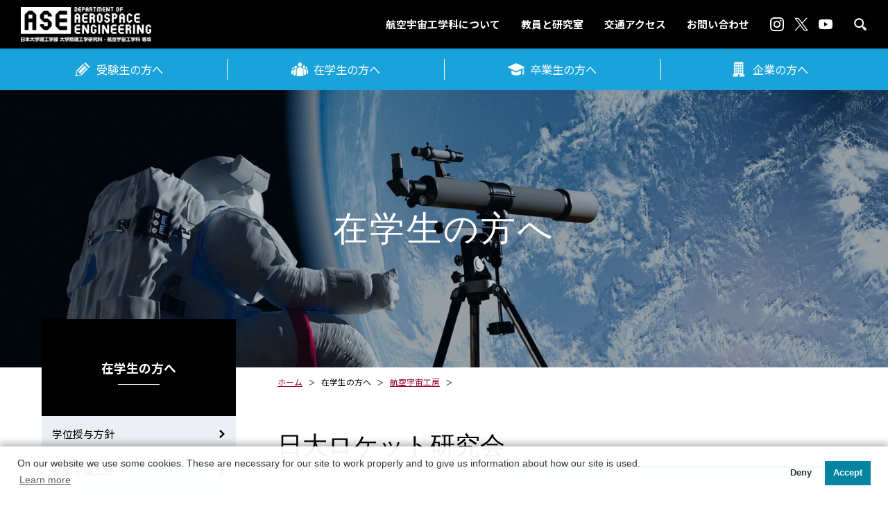

--- FILE ---
content_type: text/html
request_url: https://aero.cst.nihon-u.ac.jp/students/project/rocket.html
body_size: 23407
content:
<!DOCTYPE html>
<html lang="ja"><!-- InstanceBegin template="/Templates/template.dwt" codeOutsideHTMLIsLocked="false" -->
<head>
<!-- Global site tag (gtag.js) - Google Analytics -->
<script async src="https://www.googletagmanager.com/gtag/js?id=G-FY6NBWE4YY"></script>
<script>
  window.dataLayer = window.dataLayer || [];
  function gtag(){dataLayer.push(arguments);}
  gtag('js', new Date());

  gtag('config', 'G-FY6NBWE4YY');
</script>
<script type="text/javascript">
  var _gaq = _gaq || [];
  _gaq.push(['_setAccount', 'UA-232953239-1']);
  _gaq.push(['_trackPageview']);
  (function() {
    var ga = document.createElement('script'); ga.type = 'text/javascript'; ga.async = true;
    ga.src = ('https:' == document.location.protocol ? 'https://ssl' : 'http://www') + '.google-analytics.com/ga.js';
    var s = document.getElementsByTagName('script')[0]; s.parentNode.insertBefore(ga, s);
  })();
</script>
<!-- Google Tag Manager -->
<script>(function(w,d,s,l,i){w[l]=w[l]||[];w[l].push({'gtm.start':
new Date().getTime(),event:'gtm.js'});var f=d.getElementsByTagName(s)[0],
j=d.createElement(s),dl=l!='dataLayer'?'&l='+l:'';j.async=true;j.src=
'https://www.googletagmanager.com/gtm.js?id='+i+dl;f.parentNode.insertBefore(j,f);
})(window,document,'script','dataLayer','GTM-N65465M');</script>
<!-- End Google Tag Manager -->
<meta http-equiv="Content-Type" content="text/html; charset=UTF-8" />
<meta http-equiv="X-UA-Compatible" content="IE=edge">
<meta name="viewport" content="width=device-width,initial-scale=1.0,minimum-scale=1.0,maximum-scale=1.0,user-scalable=no">
<meta name="keywords" content="キーワード">
<meta name="description" content="説明">
<meta property="og:url" content="#" />
<meta property="og:title" content="日本大学理工学部 航空宇宙工学科 - 日本大学大学院 航空宇宙工学専攻" />
<meta property="og:image" content="" />
<meta property="og:description" content="説明" />
<!-- InstanceBeginEditable name="doctitle" -->
<title>日大ロケット研究会 ｜ 日本大学理工学部 航空宇宙工学科 - 日本大学大学院 航空宇宙工学専攻</title>
<!-- InstanceEndEditable -->
<link rel="shortcut icon" href="/favicon.ico">
<link rel="preconnect" href="https://fonts.gstatic.com">
<link href="https://fonts.googleapis.com/css2?family=Noto+Sans+JP:wght@400;700&display=swap" rel="stylesheet">
<link rel="stylesheet" type="text/css" href="../../common/css/style.css" media="all" />
<link rel="stylesheet" type="text/css" href="../../common/css/base.css" media="all" />
<link rel="stylesheet" type="text/css" href="../../common/css/contents_nav.css" media="all" />
<link rel="stylesheet" type="text/css" href="../../common/css/contents.css" media="all" />
<script type="text/javascript" src="../../common/js/jquery-3.7.1.min.js"></script>
<!-- InstanceBeginEditable name="head" -->
<!-- InstanceEndEditable -->
<script type="text/javascript" src="../../common/js/jqueryStyle.js"></script>
<script type="text/javascript" src="../../common/js/search.js"></script>
<script src="https://kit.fontawesome.com/b8a7fea4d4.js"></script>
<!-- InstanceParam name="page" type="text" value="students" -->
</head>

<body id="top" class="students">
<!-- Google Tag Manager (noscript) -->
<noscript><iframe src="https://www.googletagmanager.com/ns.html?id=GTM-N65465M"
height="0" width="0" style="display:none;visibility:hidden"></iframe></noscript>
<!-- End Google Tag Manager (noscript) -->
	
<header>
<div id="header">
<div id="header-inner">
	<h1><a href="../../">日本大学理工学部 航空宇宙工学科 - 日本大学大学院 航空宇宙工学専攻</a></h1>
	<div id="navArea">
		<div id="navi">
			<nav id="uNavi">
				<ul><!--
				--><li><a href="../../about/greeting.html" class="downNavi">航空宇宙工学科について</a><div class="subNavi">
					<p><a href="../../about/greeting.html">学科主任あいさつ</a></p>
					<p><a href="../../about/philosophy.html">教育理念</a></p>
					<p><a href="../../about/direction.html">教育課程の編成・実施の方針</a></p>
					<p><a href="../../about/development.html">沿革</a></p>
					<p><a href="../../about/history.html">航空宇宙工学科の歴史</a></p>
					<p><a href="../../about/facility.html">研究施設・設備</a></p>
					</div></li><!--
				--><li><a href="../../faculty/teacher.html" class="downNavi">教員と研究室</a><div class="subNavi">
					<p><a href="../../faculty/teacher.html">教員一覧</a></p>
					<p><a href="../../faculty/laboratory.html">研究室一覧</a></p>
					<p><a href="../../thesis/">卒論・修論紹介</a></p>
					<p><a href="../../project/">共同研究・科研費プロジェクト</a></p>
					</div></li><!--
				--><li><a href="../../access/">交通アクセス</a></li><!--
				--><li><a href="../../contact/">お問い合わせ</a></li><!--
				--></ul>
			</nav>
			<nav id="gNavi">
				<ul><!--
				--><li><a href="../../candidates/department.html">受験生の方へ</a></li><!--
				--><li><a href="../degree.html">在学生の方へ</a></li><!--
				--><li><a href="../../graduates/">卒業生の方へ</a></li><!--
				--><li><a href="../../company/">企業の方へ</a></li><!--
				--></ul>
			</nav>
			<nav id="fNavi">
				<ul><!--
				--><li class="blogLink"><a href="../../interview/"><span class="pPlain"><img src="../../common/images/icon_pPlain_gray.png" alt="航学の翔ぶぞ!!"></span>航宇の翔ぶぞ!!</a></li><!--
				--><li class="blogLink"><a href="../../magazine/"><span class="magazine"><img src="../../common/images/icon_magazine_gray.png" alt="WEBマガジン"></span>WEBマガジン</a></li><!--
				--><li class="igLink"><a href="https://www.instagram.com/aerospace.cst.nu" target="_blank">instagram</a></li><!--
				--><li class="twLink"><a href="https://x.com/aerospacecstnu?lang=ja" target="_blank">X</a></li><!--
				--><li class="ytLink"><a href="https://www.youtube.com/channel/UCgDpzkt_wuE2O0vuPVqIniA" target="_blank">youtube</a></li><!--
				--></ul>
			</nav>
			<div id="search">
				<div id="searchButton"><span>search</span></div>
				<div id="searchBox">
					<form onSubmit="addstring()" action="https://google.com/search">
						<input type="hidden" name="hl" value="ja">
						<input type="hidden" name="ie" value="UTF-8">
						<input type="hidden" name="oe" value="UTF-8">
						<input type="text" name="q" size="20" id="q" maxlength="240" value="">
						<button type="submit" class="submit"><span>検索</span></button>
					</form>
				</div>
			</div>
		</div>
	</div>
	<div id="menuOpen">メニュー</div>
</div>
</div>
</header>

<!-- start #wrapprt -->
<div id="wrapper">

<div id="bNavArea">
	<nav id="bNavi">
		<ul><!--
		--><li><a href="../../candidates/department.html">受験生の方へ</a></li><!--
		--><li><a href="../degree.html">在学生の方へ</a></li><!--
		--><li><a href="../../graduates/">卒業生の方へ</a></li><!--
		--><li><a href="../../company/">企業の方へ</a></li><!--
		--></ul>
	</nav>
</div>

<div id="pageHead">
<!-- InstanceBeginEditable name="pageHead" -->
	<h2 class="serif">在学生の方へ</h2>
<!-- InstanceEndEditable -->
</div>

<!-- start #container -->
<div id="container" class="column">

<!-- start #contents -->
<main>
<article id="contents">
<!-- InstanceBeginEditable name="contents" -->
	<ul id="topicPath"><!--
	--><li><a href="/">ホーム</a></li><!--
	--><li>在学生の方へ</li><!--
	--><li><a href="../studio.html">航空宇宙工房</a></li><!--
	--></ul>

	<section id="project">
		<h3 class="serif">日大ロケット研究会<div class="icon-link twitter"><a href="https://twitter.com/Nurop_rocket" target="_blank"><i class="fab fa-twitter-square"></i></a></div></h3>
		<p>日大ロケット研究会では、火薬で飛行する「モデルロケット」の製作・打ち上げを行っています。本来、ロケット工学を習得するためには、大学3年生までの知識が必要です。しかし、日大ロケット研究会では、実際にモデルロケットを作りながら必要な知識を徐々に身につけることができます。設計・製作・打ち上げのすべてを行うことで、ロケット開発の全体を見ることができるため、将来の研究開発で必要な知識を得ることができます。</p>
		<figure>
			<img src="images/rocket_img01.jpg" alt="日大ロケット研究会">
			<ul class="figGallery mgT10"><!--
			--><li><img src="images/rocket_img02_1.jpg" alt="モデルロケット"></li><!--
			--><li><img src="images/rocket_img02_2.jpg" alt="モデルロケット"></li><!--
			--></ul>
		</figure>
		
		<h4>モデルロケットとは？</h4>
		<p>モデルロケットとは、紙・木・プラスチック等（金属を用いない）で作製し、カートリッジ式の火薬エンジンを用いて飛ばすロケットです。日本では社会的風潮・法規制・土地不足などが原因であまり普及していませんが、他国では学校教育に使用されています。モデルロケットの全長は、小さいものなら30cm、大きいものでは２mにもなります。到達高度は50m～２km程度です。</p>
		<p>なお、モデルロケットの打ち上げにはライセンスが必要です。日大ロケット研究会では講習会を行っているため、学内でライセンスを取得できます。</p>
		<figure><ul class="figGallery"><!--
		--><li><img src="images/rocket_img03_1.jpg" alt="日大ロケット研究会"></li><!--
		--><li><img src="images/rocket_img03_2.jpg" alt="日大ロケット研究会"></li><!--
		--></ul></figure>
		
		<h4>日大ロケット研究会とは?</h4>
		<p>日大ロケット研究会は、高橋・高橋研究室のサポートを受けて活動しています。ロケットが好きな学生や、興味はあるけれど知識は無いという学生など、様々な学生が集まっています。特に前提知識は必要ありません。入会後に、モデルロケットライセンスの取得・シミュレーションソフトの講習などを通して、基礎知識を習得できます。また、モデルロケットの製作で用いるCADや3Dプリンターの使い方も学んでもらいます。</p>
		<p>モデルロケット製作では、ロケット工学や設計など、色々な学びがあります。また学びだけではなく、ロケットを飛ばすという最大の楽しみが魅力の研究会です。このように本研究会は、楽しみながらも成長できる場所です。参加したいという人は、やる気だけあれば十分です。</p>
		<figure><ul class="figGallery"><!--
		--><li><img src="images/rocket_img04_1.jpg" alt="日大ロケット研究会"></li><!--
		--><li><img src="images/rocket_img04_2.jpg" alt="日大ロケット研究会"></li><!--
		--></ul></figure>
		
		<h4>具体的な活動</h4>
		<p>日大ロケット研究会では例年種子島ロケットコンテストに出場しています。過去２回、企業賞を受賞しています。この賞は、機体の製作・設計の緻密さを評価するもので、ものづくりの優秀さが評価されました。また、オンライン開催となった2021年度は、インテリジェントロケット部門で優勝、定点滞空部門で５位入賞の結果を残しています。</p>
		<p>モデルロケットは、ただ組み立てるだけではなく様々な実験を行う道具として使うこともできます。例えば、モデルロケットに加速度センサや気圧センサ、GPSを搭載し、無線で送信するデータロガーを開発しています。また、飛行フェーズを検知して。パラシュートの2段階放出に取り組んでいます。他にも、様々な形状のパラシュートでの実験や、GFRPやスタイロフォーム、PLAといった複数の素材・加工方法の研究を行っています。</p>
		<figure><ul class="figGallery"><!--
		--><li><img src="images/rocket_img05_1.jpg" alt="日大ロケット研究会"></li><!--
		--><li><img src="images/rocket_img05_2.jpg" alt="日大ロケット研究会"></li><!--
		--></ul></figure>

		<ul id="studioNavi"><!--
		--><li><a href="../project/satellite.html">
			<figure><img src="../images/studioNavi1.jpg" alt="衛星開発プロジェクト"></figure>
			<p>衛星開発プロジェクト</p>
			</a></li><!--
		--><li><a href="../project/airplane.html">
			<figure><img src="../images/studioNavi2.jpg" alt="人力飛行機プロジェクト"></figure>
			<p>人力飛行機プロジェクト</p>
			</a></li><!--
		--><li><a href="../project/robot.html">
			<figure><img src="../images/studioNavi3.jpg" alt="飛行ロボットプロジェクト"></figure>
			<p>飛行ロボットプロジェクト</p>
			</a></li><!--
		--><li><a href="../project/rocket.html">
			<figure><img src="../images/studioNavi4.jpg" alt="日大ロケット研究会"></figure>
			<p>日大ロケット研究会</p>
			</a></li><!--
		--><li><a href="../project/engine.html">
			<figure><img src="../images/studioNavi5.jpg" alt="日大自作ジェットエンジンプロジェクト"></figure>
			<p>日大自作ジェットエンジンプロジェクト</p>
			</a></li><!--
		--><li><a href="../project/space.html">
			<figure><img src="../images/studioNavi6.jpg" alt="宇宙科学プロジェクト"></figure>
			<p>宇宙科学プロジェクト</p>
			</a></li><!--
		--></ul>

	</section>

<!-- InstanceEndEditable -->
</article>
</main>
<!-- end #contents -->

<!-- start #sidebar -->
<div id="sidebar">
	<div id="sideNavi">
		<dl id="sideAbout">
			<dt>航空宇宙工学科について</dt>
			<dd><a href="../../about/greeting.html">学科主任あいさつ</a></dd>
			<dd><a href="../../about/philosophy.html">教育理念</a></dd>
			<dd><a href="../../about/direction.html">教育課程の編成・実施の方針</a></dd>
			<dd><a href="../../about/development.html">沿革</a></dd>
			<dd><a href="../../about/history.html">航空宇宙工学科の歴史</a></dd>
			<dd><a href="../../about/facility.html">研究施設・設備</a></dd>
		</dl>
		<dl id="sideFaculty">
			<dt>教員と研究室</dt>
			<dd><a href="../../faculty/teacher.html">教員一覧</a></dd>
			<dd><a href="../../faculty/laboratory.html">研究室一覧</a></dd>
			<dd><a href="../../thesis/">卒論・修論紹介</a></dd>
			<dd><a href="../../project/">共同研究・科研費プロジェクト</a></dd>
		</dl>
		<dl id="sideAccess">
			<dt>交通アクセス</dt>
		</dl>
		<dl id="sideContact">
			<dt>お問い合わせ</dt>
			<dd><a href="../../contact/index.php#inquiry">お問い合わせフォーム</a></dd>
			<dd><a href="../../utility/cookie_policy.html">クッキーポリシー</a></dd>
		</dl>
		<dl id="sideCandidates">
			<dt>受験生の方へ</dt>
			<dd><a href="../../candidates/department.html">学科紹介</a></dd>
			<dd><a href="../../candidates/life.html">学生生活</a></dd>
			<dd><a href="../../candidates/cooperation.html">高大連携について</a></dd>
			<dd><a href="../../examination">入試情報</a></dd>
			<dd><a href="../../candidates/scholarship.html">学費・奨学金制度</a></dd>
			<dd><a href="../../candidates/employment.html">就職・キャリア</a></dd>
			<dd><a href="../../candidates/guidebook.html">ガイドブック／資料</a></dd>
		</dl>
		<dl id="sideStudents">
			<dt>在学生の方へ</dt>
			<dd><a href="../degree.html">学位授与方針</a></dd>
			<dd><a href="../studio.html">航空宇宙工房</a></dd>
			<dd><a href="../syllabus.html">シラバス／CST-VOICE</a></dd>
			<dd><a href="../postgraduate.html">大学院進学</a></dd>
		</dl>
		<dl id="sideGraduates">
			<dt>卒業生の方へ</dt>
			<dd><a href="../../graduates/">卒業生の方へ</a></dd>
		</dl>
		<dl id="sideCompany">
			<dt>企業の方へ</dt>
			<dd><a href="../../company/">企業の方へ</a></dd>
		</dl>
		<dl id="sideHishokai">
			<dt>飛翔会</dt>
			<dd><a href="../../hishokai/index.php#inquiry">お問い合わせフォーム</a></dd>
		</dl>
		<dl id="sideMechanics">
			<dt>航空宇宙工学の基礎</dt>
			<dd><a href="../../mechanics/industrial.html">動力学／制御工学系</a></dd>
			<dd><a href="../../mechanics/materials.html">構造／材料工学系</a></dd>
			<dd><a href="../../mechanics/heat.html">熱工学系</a></dd>
			<dd><a href="../../mechanics/fluid.html">流体工学系</a></dd>
		</dl>
		<dl id="sideCollection">
			<dt>谷一郎文庫</dt>
			<dd><a href="../../tani_collection/download/minutes.pdf" target="_blank">谷一郎先生の講義録</a></dd>
			<dd><a href="../../tani_collection/download/catalog.xlsx" target="_blank">谷一郎文庫収蔵品目録</a></dd>
			<dd><a href="https://www.museum.cst.nihon-u.ac.jp/" target="_blank">CSTミュージアム</a></dd>
		</dl>
	</div>
</div>
<!-- end #sidebar -->

</div>
<!-- end #container -->

</div>
<!-- end #wrapprt -->

<footer>
<div id="footer">
	<div id="footHead">
		<p><a href="../../">日本大学理工学部<br>航空宇宙工学科・専攻</a></p>
		<ul id="follow"><!--
		--><li class="blogLink"><a href="../../interview/"><span class="pPlain"><img src="../../common/images/icon_pPlain_gray.png" alt="航学の翔ぶぞ!!"></span>航宇の翔ぶぞ!!</a></li><!--
		--><li class="blogLink"><a href="../../magazine/"><span class="magazine"><img src="../../common/images/icon_magazine_gray.png" alt="WEBマガジン"></span>WEBマガジン</a></li><!--
		--><li class="igLink"><a href="https://www.instagram.com/aerospace.cst.nu" target="_blank"><img src="../../common/images/icon_instagram_gray.png" alt="instagram"></a></li><!--
		--><li class="twLink"><a href="https://x.com/aerospacecstnu?lang=ja" target="_blank"><img src="../../common/images/icon_X_gray.png" alt="X"></a></li><!--
		--><li class="ytLink"><a href="https://www.youtube.com/channel/UCgDpzkt_wuE2O0vuPVqIniA" target="_blank"><img src="../../common/images/icon_youtube_gray.png" alt="youtube"></a></li><!--
		--></ul>
	</div>
	<div id="sitemap">
		<div class="smBox" id="smG">
			<dl>
				<dt>航空宇宙工学科について</dt>
				<dd><a href="../../about/greeting.html">学科主任あいさつ</a></dd>
				<dd><a href="../../about/philosophy.html">教育理念</a></dd>
				<dd><a href="../../about/direction.html">教育課程の編成・実施の方針</a></dd>
				<dd><a href="../../about/development.html">沿革</a></dd>
				<dd><a href="../../about/history.html">航空宇宙工学科の歴史</a></dd>
				<dd><a href="../../about/facility.html">研究施設・設備</a></dd>
			</dl>
			<dl class="w2">
				<dt>教員と研究室</dt>
				<dd><a href="../../faculty/teacher.html">教員一覧</a></dd>
				<dd><a href="../../faculty/laboratory.html">研究室一覧</a><ul><!--
				--><li><a href="../../faculty/lab/uchiyama.html">内山・増田研究室</a></li><!--
				--><li><a href="../../faculty/lab/abe_morita.html">安部・森⽥研究室</a></li><!--
				--><li><a href="../../faculty/lab/okuyama.html">奥山研究室</a></li><!--
				--><li><a href="../../faculty/lab/komiya.html">小宮研究室</a></li><!--
				--><li><a href="../../faculty/lab/yamazaki.html">山﨑研究室</a></li><!--
				--><li><a href="../../faculty/lab/takahashi.html">髙橋研究室</a></li><!--
				--><li><a href="../../faculty/lab/tanabe.html">田辺研究室</a></li><!--
				--><li><a href="../../faculty/lab/saito.html">齊藤研究室</a></li><!--
				--><li><a href="../../faculty/lab/takahashi_a.html">髙橋（晶）研究室</a></li><!--
				--><li><a href="../../faculty/lab/abe_s.html">阿部研究室</a></li><!--
				--><li><a href="../../faculty/lab/maruyama.html">丸山研究室</a></li><!--
				--><li><a href="../../faculty/lab/kikuchi.html">菊池研究室</a></li><!--
				--><li><a href="../../faculty/lab/nakane.html">中根研究室</a></li><!--
				--></ul></dd>
				<dd><a href="../../thesis/">卒論・修論紹介</a></dd>
				<dd><a href="../../project/">共同研究・科研費プロジェクト</a></dd>
			</dl>
			<dl>
				<dt><a href="../../access/">交通アクセス</a></dt>
			</dl>
			<dl>
				<dt><a href="../../contact/">お問い合わせ</a></dt>
			</dl>
		</div>
		<div class="smBox" id="smU">
			<dl>
				<dt>受験生の方へ</dt>
				<dd><a href="../../candidates/department.html">学科紹介</a></dd>
				<dd><a href="../../candidates/life.html">学生生活</a></dd>
				<dd><a href="../../candidates/cooperation.html">高大連携について</a></dd>
				<dd><a href="../../examination">入試情報</a></dd>
				<dd><a href="../../candidates/scholarship.html">学費・奨学金制度</a></dd>
				<dd><a href="../../candidates/employment.html">就職・キャリア</a></dd>
				<dd><a href="../../candidates/guidebook.html">ガイドブック／資料</a></dd>
			</dl>
			<dl>
				<dt>在学生の方へ</dt>
				<dd><a href="../degree.html">学位授与方針</a></dd>
				<dd><a href="../studio.html">航空宇宙工房</a><ul><!--
				--><li><a href="satellite.html">衛星開発プロジェクト</a></li><!--
				--><li><a href="airplane.html">人力飛行機プロジェクト</a></li><!--
				--><li><a href="robot.html">飛行ロボットプロジェクト</a></li><!--
				--><li><a href="rocket.html">日大ロケット研究会</a></li><!--
				--><li><a href="engine.html">日大自作ジェットエンジンプロジェクト</a></li><!--
				--><li><a href="space.html">宇宙科学プロジェクト</a></li><!--
				--></ul></dd>
				<dd><a href="../syllabus.html">シラバス／CST-VOICE</a></dd>
				<dd><a href="../postgraduate.html">大学院進学</a></dd>
			</dl>
			<dl>
				<dt>卒業生の方へ</dt>
				<dd><a href="../../graduates/">卒業生の方へ</a></dd>
			</dl>
			<dl>
				<dt>企業の方へ</dt>
				<dd><a href="../../company/">企業の方へ</a></dd>
			</dl>
		</div>
	</div>
	<div id="banner">
		<ul id="banner-univ">
			<li><a href="http://www.nihon-u.ac.jp/" target="_blank"><img src="../../common/images/banner_nihon-u.png" alt="日本大学"></a></li>
			<li><a href="https://www.cst.nihon-u.ac.jp/" target="_blank"><img src="../../common/images/banner_cst.png" alt="日本大学理工学部"></a></li>
			<li><a href="https://www.cst.nihon-u.ac.jp/graduate_school/" target="_blank"><img src="../../common/images/banner_graduate.png" alt="日本大学大学院理工学研究科"></a></li>
		</ul>
		<ul id="banner-utility">
			<li><a href="https://www.museum.cst.nihon-u.ac.jp/archives/archives02.html" target="_blank"><img src="../../common/images/banner_kimura.png" alt="木村秀政文庫"></a></li>
			<li><a href="../../tani_collection/"><img src="../../common/images/banner_tani.png" alt="谷一郎文庫"></a></li>
			<li><a href="../../hishokai/"><img src="../../common/images/banner_hishokai.png" alt="飛翔会"></a></li>
		</ul>
	</div>
	<div id="contact">
		<dl>
			<dt>日本大学理工学部航空宇宙工学科・専攻</dt>
			<dd class="tel">Tel: 047-469-5387（学科事務室）</dd>
			<dd class="tel">Tel: 047-469-5330（庶務課）</dd>
			<dd class="address">〒274-8501　千葉県船橋市習志野台7-24-1<div class="access"><a href="../../access/">交通アクセス</a></div></dd>
		</dl>
		<p id="copyright">Copyright &copy; 2025 Nihon University. All Rights Reserved.</p>
	</div>
</div>
</footer>

</body>
<!-- InstanceEnd --></html>


--- FILE ---
content_type: text/css
request_url: https://aero.cst.nihon-u.ac.jp/common/css/style.css
body_size: 5439
content:
@charset "UTF-8";

/* CSS Document */


/*
=================================================
	reset
=================================================
*/

* {
	margin: 0;
	padding: 0;
}

html,
body,
div,
span,
applet,
object,
iframe,
h1,
h2,
h3,
h4,
h5,
h6,
p,
blockquote,
pre,
a,
abbr,
acronym,
address,
big,
cite,
code,
del,
dfn,
em,
img,
ins,
kbd,
q,
s,
samp,
small,
strike,
strong,
sub,
sup,
tt,
var,
b,
u,
i,
center,
dl,
dt,
dd,
ol,
ul,
li,
fieldset,
form,
label,
legend,
table,
caption,
tbody,
tfoot,
thead,
tr,
th,
td,
article,
aside,
canvas,
details,
embed,
figure,
figcaption,
footer,
header,
hgroup,
menu,
nav,
output,
ruby,
section,
summary,
time,
mark,
audio,
video {
    margin: 0;
    padding: 0;
    border: 0;
    font-style: normal;
    font-size: 1em;
	list-style: none;
	background-repeat: no-repeat;
}

input, textarea { margin: 0; padding: 0; }
img { vertical-align: bottom; font-size: 1px; }
table { border-collapse: collapse; border-spacing: 0; }
caption, th { text-align: left; }


/*
=================================================
	link
=================================================
*/

a, a:hover { text-decoration: none; }

/*
=================================================
	font
=================================================
*/

.txtL { font-size: 1.4em; }
.txtM { font-size: 1em; }
.txtS { font-size: 0.8em; font-weight: normal !important; line-height: 1em; }

.txtBlack { color:#333 !important; }
.txtGold { color:#A90 !important; }
.txtRed { color:#d00 !important; }
.txtYellow { color:#f0ea0c !important; }
.txtBrown { color:#cb8648 !important; }
.txtBlue { color:#1aa3da !important; }
.txtOrange { color:#f80 !important; }
.txtGreen { color:#072 !important; }
.notice { color:#C60 !important; font-size: 0.9em !important; }

.taL { text-align: left !important; }
.taR { text-align: right !important; }
.taC { text-align: center !important; }

.flL { float: left; }
.flR { float: right; }

/*
=================================================
	clear
=================================================
*/

.both { clear: both; }

.clearfix:after { content: "."; display: block; height: 0; clear: both; visibility: hidden;}
.clearfix { display: inline-block; }
/* Hides from IE-mac \*/
* html .clearfix { height: 1%; }
.clearfix { display: block; }
/* End hide from IE-mac */


/*
=================================================
	margin
=================================================
*/

.mg0 { margin: 0 !important; }
.mg5 { margin: 5px !important; }
.mg10 { margin: 10px !important; }
.mg15 { margin: 15px !important; }
.mg20 { margin: 20px !important; }
.mg25 { margin: 25px !important; }
.mg30 { margin: 30px !important; }

/*top*/
.mgT0 { margin-top: 0 !important; }
.mgT5 { margin-top: 5px !important; }
.mgT10 { margin-top: 10px !important; }
.mgT15 { margin-top: 15px !important; }
.mgT20 { margin-top: 20px !important; }
.mgT25 { margin-top: 25px !important; }
.mgT30 { margin-top: 30px !important; }
.mgT40 { margin-top: 40px !important; }

/*right*/
.mgR0 { margin-right: 0 !important; }
.mgR5 { margin-right: 5px !important; }
.mgR10 { margin-right: 10px !important; }
.mgR15 { margin-right: 15px !important; }
.mgR20 { margin-right: 20px !important; }
.mgR25 { margin-right: 25px !important; }
.mgR30 { margin-right: 30px !important; }

/*bottom*/
.mgB0 { margin-bottom: 0 !important; }
.mgB5 { margin-bottom: 5px !important; }
.mgB10 { margin-bottom: 10px !important; }
.mgB15 { margin-bottom: 15px !important; }
.mgB20 { margin-bottom: 20px !important; }
.mgB25 { margin-bottom: 25px !important; }
.mgB30 { margin-bottom: 30px !important; }
.mgB40 { margin-bottom: 40px !important; }

/*left*/
.mgL0 { margin-left: 0 !important; }
.mgL5 { margin-left: 5px !important; }
.mgL10 { margin-left: 10px !important; }
.mgL15 { margin-left: 15px !important; }
.mgL20 { margin-left: 20px !important; }
.mgL25 { margin-left: 25px !important; }
.mgL30 { margin-left: 30px !important; }


/*
=================================================
	padding
=================================================
*/

.pd0 { padding: 0 !important; }
.pd5 { padding: 5px !important; }
.pd10 { padding: 10px !important; }
.pd15 { padding: 15px !important; }
.pd20 { padding: 20px !important; }
.pd25 { padding: 25px !important; }
.pd30 { padding: 30px !important; }

/*top*/
.pdT0 { padding-top: 0 !important; }
.pdT5 { padding-top: 5px !important; }
.pdT10 { padding-top: 10px !important; }
.pdT15 { padding-top: 15px !important; }
.pdT20 { padding-top: 20px !important; }
.pdT25 { padding-top: 25px !important; }
.pdT30 { padding-top: 30px !important; }

/*right*/
.pdR0 { padding-right: 0 !important; }
.pdR5 { padding-right: 5px !important; }
.pdR10 { padding-right: 10px !important; }
.pdR15 { padding-right: 15px !important; }
.pdR20 { padding-right: 20px !important; }
.pdR25 { padding-right: 25px !important; }
.pdR30 { padding-right: 30px !important; }

/*bottom*/
.pdB0 { padding-bottom: 0 !important; }
.pdB5 { padding-bottom: 5px !important; }
.pdB10 { padding-bottom: 10px !important; }
.pdB15 { padding-bottom: 15px !important; }
.pdB20 { padding-bottom: 20px !important; }
.pdB25 { padding-bottom: 25px !important; }
.pdB30 { padding-bottom: 30px !important; }

/*left*/
.pdL0 { padding-left: 0 !important; }
.pdL5 { padding-left: 5px !important; }
.pdL10 { padding-left: 10px !important; }
.pdL15 { padding-left: 15px !important; }
.pdL20 { padding-left: 20px !important; }
.pdL25 { padding-left: 25px !important; }
.pdL30 { padding-left: 30px !important; }


--- FILE ---
content_type: text/css
request_url: https://aero.cst.nihon-u.ac.jp/common/css/base.css
body_size: 15785
content:
@import url("https://fonts.googleapis.com/css2?family=Noto+Sans+JP:wght@400,500,700&family=Noto+Serif+JP&display=swap");@keyframes gradient{0%{background-position:0% 50%}50%{background-position:100% 50%}100%{background-position:0% 50%}}@-webkit-keyframes gradient{0%{background-position:0% 50%}50%{background-position:100% 50%}100%{background-position:0% 50%}}body{font-family:'Noto Sans JP', sans-serif;line-height:0;text-align:center;color:#000;font-size:0.925em;background:#fff;-webkit-text-size-adjust:100%}body.fixed{position:fixed;width:100%;height:100%;left:0}@media all and (-ms-high-contrast: none){*::-ms-backdrop,body{font-family:'游ゴシック', YuGothic, 'Hiragino Kaku Gothic Pro','ヒラギノ角ゴ Pro W3', "メイリオ", Meiryo, Osaka, 'MS Pゴシック', 'MS PGothic', sans-serif}}body img{max-width:100%;height:auto}body a,body a:hover,body a *{color:#000;transition:all 0.3s ease}.column{max-width:1160px;padding:0 50px;margin:0 auto}.serif{font-family:'Noto Serif JP', serif}#wrapper{background:#fff;padding-bottom:150px}@media (max-width: 1140px){.column{max-width:auto;padding:0 30px}}@media (max-width: 680px){.column{padding:0 10px}#wrapper{padding-bottom:80px}}header,#header,#header a,#navArea,#searchBox{transition:all 0.3s ease}#header{position:fixed;top:0;left:0;width:100%;z-index:5}#header-inner{display:flex;justify-content:space-between;padding:40px 30px}#header h1 a{display:block;text-indent:-9999px;width:188px;height:50px;background:url(../images/logo_ASE.png) left center no-repeat;background-size:auto 100%}#header h1 a:hover{opacity:0.8}#header #navArea #navi{display:flex;justify-content:flex-end}#header #navArea #uNavi ul{display:flex;justify-content:flex-end}#header #navArea #uNavi li{margin-right:30px}#header #navArea #uNavi li a{color:#fff;line-height:20px;padding-bottom:8px;font-weight:bold;position:relative}#header #navArea #uNavi li a:hover{opacity:0.8}#header #navArea #uNavi li a::after{display:block;content:"";position:absolute;bottom:0;left:50%;width:0;height:2px;background-color:#1aa3da;-webkit-transition:ease 0.5s;transition:ease 0.5s}#header #navArea #uNavi li a:hover::after{width:100%;margin-left:-50%}#header #navArea #uNavi li .subNavi{display:none}#header #navArea #gNavi{display:none}#header #navArea #fNavi{margin-right:15px}#header #navArea #fNavi ul{display:flex;justify-content:center}#header #navArea #fNavi li{margin-right:15px}#header #navArea #fNavi li.blogLink{display:none}#header #navArea #fNavi li a{display:block;line-height:20px}#header #navArea #fNavi li.igLink a,#header #navArea #fNavi li.fbLink a,#header #navArea #fNavi li.twLink a,#header #navArea #fNavi li.ytLink a{width:20px;text-indent:-9999px;background-position:center center;background-repeat:no-repeat;background-size:100%}#header #navArea #fNavi li.igLink a{background-image:url(../images/icon_instagram_w.png)}#header #navArea #fNavi li.fbLink a{background-image:url(../images/icon_facebook_w.png)}#header #navArea #fNavi li.twLink a{background-image:url(../images/icon_X_w.png)}#header #navArea #fNavi li.ytLink a{background-image:url(../images/icon_youtube_w.png)}#header #navArea #fNavi li a:hover{opacity:0.8}#header #navArea #search #searchButton span{display:block;width:20px;height:20px;text-indent:-9999px;background:url(../images/icon_search.png) center center no-repeat;background-size:100%;cursor:pointer}#header #navArea #search #searchButton.active span{background-image:url(../images/icon_close.png)}#header #navArea #search #searchButton span:hover{opacity:0.8}#header #navArea #search #searchBox{position:absolute;top:60px;right:0;width:420px;background:#000;z-index:6;display:none}#header #navArea #search #searchBox form{display:flex;justify-content:center;padding:20px}#header #navArea #search #searchBox #q{border:none;line-height:40px;background:#fff;width:100%;flex-shrink:100;margin-right:10px;font-size:1em;padding:0 20px}#header #navArea #search #searchBox #q:focus{outline:none}#header #navArea #search #searchBox .submit{height:40px;width:80px;background:#1aa3da;border:none;font-size:1em;border-radius:5px;cursor:pointer}#header #navArea #search #searchBox .submit span{color:#fff;line-height:40px;display:block}#bNavArea #bNavi{background:#1aa3da}#bNavArea #bNavi ul{display:flex;padding:15px}#bNavArea #bNavi li{width:25%;border-left:1px solid #fff}#bNavArea #bNavi li:first-child{border-left:none}#bNavArea #bNavi li a{display:block;line-height:30px;color:#fff;font-size:1.1em}#bNavArea #bNavi li a::before{content:"";display:inline-block;width:24px;height:30px;margin-right:8px;background-repeat:no-repeat;background-position:center center;background-size:100% auto;vertical-align:bottom}#bNavArea #bNavi li:nth-child(1) a::before{background-image:url(../images/icon_bNavi1.png)}#bNavArea #bNavi li:nth-child(2) a::before{background-image:url(../images/icon_bNavi2.png)}#bNavArea #bNavi li:nth-child(3) a::before{background-image:url(../images/icon_bNavi3.png)}#bNavArea #bNavi li:nth-child(4) a::before{background-image:url(../images/icon_bNavi4.png)}#bNavArea #bNavi li a:hover{opacity:0.8}#menuOpen{display:none;position:absolute;top:10px;right:10px;width:50px;height:50px;line-height:50px;text-indent:-9999px;background:url(../images/bt_menu.png) center top no-repeat;z-index:10}#menuOpen.selected{background-position:center bottom}.hideHead #header{background:#000}.hideHead #header-inner{padding:10px 30px}.hideHead #header h1 a{width:188px;height:50px}.hideHead #header #navArea{padding:15px 0 7px}.hideHead #header #navArea #search #searchBox{top:60px}@media (max-width: 1140px){#header{background:#000}#header-inner{padding:10px 20px !important}#header h1 a{width:188px !important;height:50px !important}#header #navArea{padding:15px 0 7px}#header #navArea #search #searchBox{top:60px !important}#header #navArea #uNavi li{margin-right:30px}}@media (max-width: 1024px){#header-inner{display:block;padding:0 !important}#header h1{position:relative;z-index:10;background:#000;padding:10px 20px}#header #navArea{position:fixed;top:0;left:0;width:100%;height:100vh;background:#000;overflow:auto;display:none}#header #navArea #navi{padding:80px 0 150px;display:block}#header #navArea #gNavi,#header #navArea #fNavi{display:block;margin:40px 20px}#header #navArea #uNavi ul{display:block;text-align:left;margin:0 20px}#header #navArea #uNavi li{margin-top:15px;margin-right:0;border-bottom:1px solid #fff}#header #navArea #uNavi li a{display:block;padding-bottom:0;line-height:50px;background:url(../images/icon_allow.png) right center no-repeat}#header #navArea #uNavi li a:hover{opacity:1}#header #navArea #uNavi li a.downNavi{background-image:url(../images/icon_allow_down.png)}#header #navArea #uNavi li a.downNavi.active{background-image:url(../images/icon_allow_up.png)}#header #navArea #uNavi li a::after{display:none}#header #navArea #uNavi li .subNavi p{border-top:1px solid #666}#header #navArea #uNavi li .subNavi p a{padding-left:20px;background:none}#header #navArea #gNavi{display:block;margin:40px 20px}#header #navArea #gNavi ul{display:flex}#header #navArea #gNavi li{width:25%;margin:0 5px}#header #navArea #gNavi li:first-child{margin-left:0}#header #navArea #gNavi li:last-child{margin-right:0}#header #navArea #gNavi li a{display:block;color:#fff;background:#1aa3da;line-height:50px}#header #navArea #fNavi{display:block;margin:40px 20px}#header #navArea #fNavi ul{display:flex;justify-content:center}#header #navArea #fNavi li{margin:0 10px}#header #navArea #fNavi li.blogLink{display:block}#header #navArea #fNavi li a{display:block;line-height:46px;border:2px solid #ccc;border-radius:30px;color:#fff}#header #navArea #fNavi li.blogLink a{padding:0 20px 0 10px;font-weight:bold}#header #navArea #fNavi li.blogLink a span{display:inline-block;width:46px;line-height:46px}#header #navArea #fNavi li.igLink a,#header #navArea #fNavi li.fbLink a,#header #navArea #fNavi li.twLink a,#header #navArea #fNavi li.ytLink a{width:46px}#header #navArea #fNavi li.igLink a{background-image:url(../images/icon_instagram_gray.png)}#header #navArea #fNavi li.fbLink a{background-image:url(../images/icon_facebook_gray.png)}#header #navArea #fNavi li.twLink a{background-image:url(../images/icon_X_gray.png)}#header #navArea #fNavi li.ytLink a{background-image:url(../images/icon_youtube_gray.png)}#header #navArea #search #searchButton{display:none}#header #navArea #search #searchBox{position:static;width:auto;margin:0 20px;background:transparent;display:block}#header #navArea #search #searchBox form{padding:0}#menuOpen{display:block}#bNavArea{display:none}}@media (max-width: 680px){#header h1{position:relative;z-index:10;background:#000;padding:10px}#header #navArea #gNavi ul{flex-wrap:wrap}#header #navArea #gNavi li{width:49%;margin:0 0.5%}#header #navArea #gNavi li:nth-child(odd){margin-left:0}#header #navArea #gNavi li:nth-child(even){margin-right:0}#header #navArea #gNavi li:nth-child(n+3){margin-top:1%}#header #navArea #fNavi ul{flex-wrap:wrap}#header #navArea #fNavi li.blogLink{margin:0 0 20px;width:100%}}@media (max-width: 480px){#header #navArea #gNavi ul{display:block}#header #navArea #gNavi li{width:auto;margin:10px 0 !important}}#contents section{margin:150px 0;text-align:left}#contents section:first-child{margin-top:0}#contents section:last-child{margin-bottom:0}#contents p,#contents li,#contents dt,#contents dd,#contents th,#contents td{line-height:1.8em}#contents ol li{margin-left:1.5em;padding-left:0.5em;list-style:decimal}#contents .txtNote{text-align:left;margin-top:15px}#contents p.txtNote,#contents dd.txtNote,#contents .txtNote li{font-size:0.85em;margin-left:1em !important;text-indent:-1em !important;line-height:1.6em}#contents sup,#contents sub{line-height:1em;font-size:70%}#contents #topicPath{font-size:0.8em;text-align:left;margin-top:10px;margin-bottom:-90px}#contents #topicPath li{display:inline-block}#contents #topicPath li::after{content:"＞";padding:0 8px;font-size:0.9em}#contents .bt{margin-top:30px}#contents .bt ul{display:flex}#contents .bt ul li{width:33.3333%;margin-right:15px}#contents .bt ul li:last-child{margin-right:0}#contents .bt a{display:block;line-height:48px;padding:0 15px 2px;border:1px solid #000;color:#000;position:relative;text-decoration:none}#contents .bt a::after{content:"";width:30px;height:35px;position:absolute;bottom:20px;right:10px;background:url(../images/bt_allow.png) -10px bottom no-repeat;background-size:100%;transition:all 0.3s ease}#contents .bt a:hover{background:#eceff3;color:#000}#contents .bt a:hover::after{background-position:left bottom}#notfound{padding-top:100px;text-align:left}#notfound dl dt{font-size:1.5rem;margin-bottom:15px}#notfound .bt a{display:inline-block;padding-right:60px}@media screen and (max-width: 768px){#notfound{padding-top:60px}}@media screen and (max-width: 480px){#notfound .bt a{display:block;padding-right:0}}@media (max-width: 1024px){#contents #topicPath{display:none}}@media (max-width: 680px){#contents section{margin:80px 0}#contents .bt ul{display:block}#contents .bt ul li{width:auto !important;margin-right:0;margin-bottom:15px}#contents .bt ul li:last-child{margin-bottom:0}}footer{padding:80px 60px 60px;background:rgba(0,0,0,0.8);color:#fff;text-align:left}#footer a{color:#fff}#footer a:hover{color:#eee;text-decoration:underline}#footer #footHead{display:flex;justify-content:space-between;align-items:center;border-bottom:3px solid #fff;padding-bottom:40px}#footer #footHead p{font-weight:bold;font-size:1.5em;line-height:50px}#footer #footHead p br{display:none}#footer #footHead #follow{display:flex;justify-content:flex-end}#footer #footHead #follow li{margin-right:10px}#footer #footHead #follow li:last-child{margin-right:0}#footer #footHead #follow li a{display:block;line-height:46px;border:2px solid #ccc;border-radius:30px}#footer #footHead #follow li.blogLink a{padding:0 30px 0 15px;font-weight:bold}#footer #footHead #follow li.blogLink a span{display:inline-block;width:46px;line-height:46px}#footer #footHead #follow li.igLink a,#footer #footHead #follow li.fbLink a,#footer #footHead #follow li.twLink a,#footer #footHead #follow li.ytLink a{width:46px}#footer #footHead #follow li.blogLink a span.pPlain{background:url(../images/icon_pPlain.png) center center no-repeat;background-size:100%}#footer #footHead #follow li.blogLink a span.magazine{background:url(../images/icon_magazine.png) center center no-repeat;background-size:100%}#footer #footHead #follow li.igLink a{background:url(../images/icon_instagram.png) center center no-repeat;background-size:100%}#footer #footHead #follow li.fbLink a{background:url(../images/icon_facebook.png) center center no-repeat;background-size:100%}#footer #footHead #follow li.twLink a{background:url(../images/icon_X.png) center center no-repeat;background-size:100%}#footer #footHead #follow li.ytLink a{background:url(../images/icon_youtube.png) center center no-repeat;background-size:100%}#footer #footHead #follow li a:hover{color:#222;text-decoration:none;background-color:#fff !important}#footer #footHead #follow li a:hover img{opacity:0}#footer #sitemap{margin-top:40px}#footer #sitemap dt,#footer #sitemap dd,#footer #sitemap li{line-height:2em}#footer #sitemap .smBox{display:flex;justify-content:flex-start}#footer #sitemap #smU.smBox{margin-top:40px}#footer #sitemap .smBox dl{width:25%;margin-right:40px}#footer #sitemap .smBox dl:last-child{margin-right:0}#footer #sitemap .smBox dt{font-weight:bold;margin-bottom:10px;border-bottom:1px solid #666}#footer #sitemap .smBox dd{font-size:0.85em}#footer #sitemap .smBox dd li::before{content:"・"}#footer #sitemap .smBox dl.w2 li{display:inline-block;width:45%}#footer #sitemap .smBox dl.w2 li:nth-child(odd){width:55%}#footer #banner{margin-top:60px}#footer #banner ul{display:flex}#footer #banner ul li{flex-basis:auto}#footer #banner ul li:nth-child(n+2){margin-left:15px}#footer #banner ul li a{display:block;border:1px solid #666}#footer #banner ul li a:hover{opacity:0.8}#footer #banner-univ li{max-width:320px}#footer #banner-utility{margin-top:30px}#footer #banner-utility li{max-width:240px}#footer #contact{margin-top:40px;display:flex;justify-content:space-between;align-items:flex-end}#footer #contact dt,#footer #contact dd{line-height:1.6em}#footer #contact dt{font-size:1.1em;font-weight:bold;margin-bottom:5px}#footer #contact dd.address{display:flex;align-items:center}#footer #contact dd.address .access{margin-left:10px}#footer #contact dd.address .access a{display:block;font-size:0.85em;line-height:21px;border:1px solid #ccc;border-radius:15px;padding:0 20px}#footer #contact dd.address .access a:hover{color:#222;background:#fff;text-decoration:none}#footer #contact p#copyright{font-size:0.75em;line-height:1.5em;letter-spacing:0.05em}@media (max-width: 1140px){footer{padding:80px 30px 40px}#footer #sitemap .smBox dl{margin-right:30px}#footer #sitemap .smBox dl.w2 li{display:block;width:auto !important}}@media (max-width: 1024px){#footer #footHead{display:block;border-bottom:none;padding-bottom:0}#footer #footHead p{line-height:1.6em}#footer #footHead #follow{justify-content:flex-start;margin-top:20px}#footer #sitemap{display:none}#footer #contact{display:block}#footer #contact p#copyright{margin-top:40px}}@media (max-width: 680px){footer{padding:80px 10px 30px}}@media (max-width: 480px){#footer #footHead{text-align:center}#footer #footHead p br{display:block}#footer #footHead #follow{flex-wrap:wrap;justify-content:center}#footer #footHead #follow li.blogLink{margin:0 0 20px;width:100%}#footer #banner ul{display:block;margin-right:30px;margin-left:30px}#footer #banner li{margin:15px auto !important;width:auto}#footer #contact{text-align:center}#footer #contact dd.address{display:block}#footer #contact dd.address .access{margin-top:7px;margin-left:0}#footer #contact dd.address .access a{display:inline-block;line-height:25px}}


--- FILE ---
content_type: text/css
request_url: https://aero.cst.nihon-u.ac.jp/common/css/contents_nav.css
body_size: 7013
content:
@charset "UTF-8";

/* CSS Document */

#header { background: #000; }
#header-inner { padding: 10px 30px; }
#header #navArea { padding: 15px 0 7px; }
#wrapper { padding-top: 70px; }
footer { background: #000; }

#contents { padding-top: 0; opacity: 0; animation: coTitle 3s 1 forwards; }
@-webkit-keyframes coTitle { 0% { opacity: 0; } 100% { opacity: 1; } }
@keyframes coTitle { 0% { opacity: 0; } 100% { opacity: 1; } }
#contents a { color: #903; text-decoration: underline; }
#contents a:hover { color: #c06; text-decoration: none; }

@media(max-width: 1140px) {
}

@media(max-width: 1024px) {
}

@media(max-width: 680px) {
}

@media(max-width: 480px) {
}


/*
=================================================
	contents base
=================================================
*/

#container { display: flex; position: relative; align-items: flex-start; z-index: 1; }
#container main { display: block; width: 100%; flex-shrink: 9999; flex-basis: auto; order: 2; }

/* side navigation */
#sidebar { width: 280px; margin-top: -70px; margin-right: 60px; position: -webkit-sticky; position: sticky; top: 50px; }
#sidebar #sideNavi a { display: block; }
#sidebar #sideNavi dl { display: none; }
#sidebar #sideNavi dt { background: #000; color: #fff; line-height: 140px; font-size: 1.2em; font-weight: bold; position: relative; }
#sidebar #sideNavi dt::after { content: ""; position: absolute; bottom: 45px; left: 50%; width: 60px; height: 1px; margin-left: -30px; background: #fff; transition: all 0.3s ease; }
#sidebar #sideNavi dt a:hover::after { width: 230px; margin-left: -115px; background-color: #1aa3da; }
#sidebar #sideNavi dd { border-bottom: 1px solid #ccc; text-align: left; }
#sidebar #sideNavi dd a { line-height: 1.5em; padding: 15px 40px 15px 15px; background: #eceff3 url(../images/icon_allow_w.png) center right no-repeat; position: relative; }
#sidebar #sideNavi dd a.naviDown { background-image: url(../images/icon_allow_down_w.png); }
#sidebar #sideNavi dd.active a, #sidebar #sideNavi dd a:hover { color: #fff; background-color: #1aa3da; }
#sidebar #sideNavi dd a::after { content: ""; position: absolute; top: 50%; right: 0; width: 40px; height: 40px; margin-top: -20px; background: url(../images/icon_allow_bk.png) center center no-repeat; transition: all 0.3s ease; }
#sidebar #sideNavi dd a.naviDown::after { background-image: url(../images/icon_allow_down_bk.png); }
#sidebar #sideNavi dd a:hover::after { opacity: 0; }

#sidebar #sideNavi dd li a { border-top: 1px solid #ccc; padding: 12px 15px 12px 30px; font-size: 0.9em; background: none; }
#sidebar #sideNavi dd li a::after { display: none; }

/* display: block; */
.about #sidebar #sideNavi dl#sideAbout, .faculty #sidebar #sideNavi dl#sideFaculty, .history #sidebar #sideNavi dl#sideHistory, .access #sidebar #sideNavi dl#sideAccess, .contact #sidebar #sideNavi dl#sideContact, .candidates #sidebar #sideNavi dl#sideCandidates, .company #sidebar #sideNavi dl#sideCompany, .students #sidebar #sideNavi dl#sideStudents, .graduates #sidebar #sideNavi dl#sideGraduates, .hishokai #sidebar #sideNavi dl#sideHishokai, .mechanics #sidebar #sideNavi dl#sideMechanics, .news #sidebar #sideNavi dl#sideNews, .collection #sidebar #sideNavi dl#sideCollection { display: block; }

@media(max-width: 1140px) {
	/* side navigation */
	#sidebar { margin-right: 40px; }
}

@media(max-width: 1024px) {
	#container { display: block; }
	#container main { width: auto; }
	/* side navigation */
	#sidebar { width: auto; margin-top: 120px; margin-right: 0; }
	#sidebar #sideNavi dt a { line-height: 80px; }
	#sidebar #sideNavi dt a::after { display: none; }
}

@media(max-width: 680px) {
	/* side navigation */
	#sidebar { margin-top: 80px; }
}

@media(max-width: 480px) {
}


/*
=================================================
	page head
=================================================
*/

#pageHead { display: flex; align-items: center; height: 400px; background-position: center center; background-size: cover; position: relative; }
#pageHead::after { content: ""; position: absolute; top: 0; left: 0; width: 100%; height: 100%; background: rgba(0,20,40,0.25); }
#pageHead h2 { font-size: 3.4em; line-height: 1.2em; width: 100%; letter-spacing: 3px; color: #fff; font-weight: normal; position: relative; z-index: 1; }
#pageHead h2 br { display: none; }
#pageHead p#photoCopy { position: absolute; top: 20px; right: 20px; color: #fff; font-size: 0.8em; font-weight: bold; line-height: 1em; }
#pageHead span { color: #1aa3da; display: block; font-size: 0.5em; }

.news #pageHead { background-image: url(../images/topImage4.jpg); }
.about #pageHead { background-image: url(../images/topImage1.jpg); }
.faculty #pageHead { background-image: url(../images/topImage2.jpg); }
.history #pageHead { background-image: url(../images/pageHead05.jpg); }
.access #pageHead { background-image: url(../images/pageHead06.jpg); }
.contact #pageHead { background-image: url(../images/pageHead07.jpg); }
.candidates #pageHead { background-image: url(../images/topImage3.jpg); }
.company #pageHead { background-image: url(../images/pageHead08.jpg); }
.students #pageHead { background-image: url(../images/pageHead09.jpg); }
.graduates #pageHead { background-image: url(../images/pageHead10.jpg); }
.hishokai #pageHead { background-image: url(../images/pageHead11.jpg); }
.mechanics #pageHead { background-image: url(../images/pageHead12.jpg); }
.interview #pageHead { background-image: url(../images/pageHead13.jpg); }
.magazine #pageHead { background-image: url(../images/pageHead05.jpg); }
.collection #pageHead { background-image: url(../images/pageHead14.jpg); }

@media(max-width: 1140px) {
}

@media(max-width: 1024px) {
	#pageHead { height: 320px; }
	#pageHead h2 { font-size: 3em; }
}

@media(max-width: 680px) {
	#pageHead { height: 260px; }
	#pageHead h2 { font-size: 2.6em; }
	.news #pageHead { background-image: url(../images/topImage4_sp.jpg); }
	.about #pageHead { background-image: url(../images/topImage1_sp.jpg); }
	.faculty #pageHead { background-image: url(../images/topImage2_sp.jpg); }
	.history #pageHead { background-image: url(../images/pageHead05_sp.jpg); }
	.access #pageHead { background-image: url(../images/pageHead06_sp.jpg); }
	.contact #pageHead { background-image: url(../images/pageHead07_sp.jpg); }
	.candidates #pageHead { background-image: url(../images/topImage3_sp.jpg); }
	.company #pageHead { background-image: url(../images/pageHead08_sp.jpg); }
	.students #pageHead { background-image: url(../images/pageHead09_sp.jpg); }
	.graduates #pageHead { background-image: url(../images/pageHead10_sp.jpg); }
	.hishokai #pageHead { background-image: url(../images/pageHead11_sp.jpg); }
	.mechanics #pageHead { background-image: url(../images/pageHead12_sp.jpg); }
	.interview #pageHead { background-image: url(../images/pageHead13_sp.jpg); }
	.magazine #pageHead { background-image: url(../images/pageHead05_sp.jpg); }
	.collection #pageHead { background-image: url(../images/pageHead14_sp.jpg); }
}

@media(max-width: 480px) {
	#pageHead h2 { letter-spacing: 0; }
	#pageHead h2 br { display: block; }
}




--- FILE ---
content_type: text/css
request_url: https://aero.cst.nihon-u.ac.jp/common/css/contents.css
body_size: 30938
content:
@keyframes gradient{0%{background-position:0% 50%}50%{background-position:100% 50%}100%{background-position:0% 50%}}@-webkit-keyframes gradient{0%{background-position:0% 50%}50%{background-position:100% 50%}100%{background-position:0% 50%}}#contents h3{font-size:2.4em;line-height:1.2em;margin-bottom:40px;padding-bottom:8px;font-weight:normal;position:relative;border-bottom:3px solid #ddd}#contents h3::after{content:"";position:absolute;bottom:-3px;left:0;width:100%;height:3px;opacity:0;background:linear-gradient(to bottom right, #069, #0cf);animation:coLine 2.5s 1 forwards;animation-delay:1s}@-webkit-keyframes coLine{0%{opacity:1;width:0}100%{opacity:1;width:100%}}@keyframes coLine{0%{opacity:1;width:0}100%{opacity:1;width:100%}}#contents h3 span{display:block;font-size:0.6em;line-height:1.6em}#contents h3 br{display:none}#contents h4{font-size:1.8em;line-height:1.6em;margin-top:60px;margin-bottom:30px;padding-top:60px;padding-bottom:10px;border-top:1px solid #1aa3da;border-bottom:1px solid #ddd}#contents h4 span{display:block;font-size:0.6em;line-height:1.6em;font-weight:normal}#contents h4 span.category{display:block;padding-bottom:1px;line-height:35px;width:12em;margin-bottom:12px;text-align:center;color:#fff;font-weight:bold}#contents h5{font-size:1.3em;line-height:1.6em;color:#1aa3da;margin-top:30px;margin-bottom:15px}#contents p#leadText{margin-bottom:30px;font-weight:bold;font-size:1.1em}#contents p.sTitle{display:inline-block;margin-bottom:15px;background:#1aa3da;color:#fff;padding:0 20px;line-height:30px;border-radius:20px;font-weight:bold}#contents .icon-link{display:inline-block;margin-left:10px;font-size:1.2em;vertical-align:bottom}#contents .icon-link.twitter a i{color:#00acee}#contents .icon-link a:hover{opacity:.8}#contents .list li{padding-left:15px;position:relative}#contents .list li::before{content:"";position:absolute;top:11px;left:3px;width:5px;height:5px;border-radius:10px;background:#1aa3da}#contents dl.blockList{margin-top:40px;padding-left:20px;padding-bottom:25px;border-left:3px solid #1aa3da}#contents .blockList dt{font-size:1.5em;line-height:1.6em;margin-bottom:5px;padding-top:25px;position:relative}#contents .blockList dt::before{content:"";position:absolute;top:0;left:0;width:60px;height:1px;background:#1aa3da}#contents .blockList dd li{display:inline-block;font-weight:bold;line-height:30px;border:1px solid #1aa3da;color:#1aa3da;margin-top:7px;margin-right:7px;padding:0 12px}#contents .blockList dd li:last-child{margin-right:0}#contents dl.blueTitle{margin-top:30px}#contents .blueTitle dt{display:inline-block;font-size:1.15em;line-height:27px;padding:0 20px 3px;color:#fff;background:#1aa3da;border-radius:20px;margin-bottom:8px}#contents #pageLink{margin-top:30px;font-weight:bold}#contents #pageLink dl:nth-child(n+2){margin-top:20px}#contents #pageLink dt{display:inline-block;padding:0 10px;line-height:28px;color:#fff;padding-bottom:1px;margin-bottom:5px}#contents .movieList ul{display:flex;justify-content:space-between;flex-wrap:wrap}#contents .movieList li{width:49%}#contents .movieList li:nth-child(n+3){margin-top:2%}#contents .movieList li .youtube{position:relative;width:100%;padding-top:56.25%}#contents .movieList li .youtube iframe{position:absolute;top:0;right:0;width:100%;height:100%}#contents figure .figGallery{display:flex}#contents figure .figGallery li{margin:0 5px;width:50%;flex-basis:auto}#contents figure .figGallery li:first-child{margin-left:0 !important}#contents figure .figGallery li:last-child{margin-right:0 !important}#contents figure .figGallery li.w25{width:25%}#contents figure .figGallery li.w33{width:33.3333%}#contents figure .figGallery li.w75{width:75%}#contents .flR.w50{margin-top:5px;margin-left:20px;margin-bottom:20px;width:25%}#contents p.cap{font-weight:bold;margin:7px 0 0 !important;line-height:1.6em;padding-left:20px;font-size:0.925em;position:relative}#contents p.cap::before{content:"";position:absolute;top:3px;left:0;width:16px;height:16px;background:url(../images/icon_caption.png) center center no-repeat;background-size:100%}#contents p.credit{font-size:0.8em;margin-top:3px}@media (max-width: 1024px){#contents{padding-top:0}}@media (max-width: 680px){#contents h3{font-size:2em}#contents h4{font-size:1.6em}#contents .movieList ul{display:block}#contents .movieList li{width:auto}#contents .movieList li:nth-child(n+2){margin-top:30px}}@media (max-width: 480px){#contents h3 br{display:block}#contents h4 br{display:none}#contents dl.blockList{padding-left:0;padding-bottom:0;border-left:none}#contents figure .figGallery{display:block}#contents figure .figGallery li{width:auto !important;margin:20px 0}}#contents #inquiry .formBase{display:flex;flex-wrap:wrap;justify-content:space-between}#contents #inquiry .formBase li{margin-bottom:30px;width:100%}#contents #inquiry .formBase li:last-child{margin-bottom:0}#contents #inquiry .formBase li.herf{width:47.5%}#contents #inquiry .formBase li dt{font-weight:bold;border-bottom:1px solid #000;padding-bottom:2px;margin-bottom:12px;display:flex;align-items:center}#contents #inquiry .formBase li dt .must{display:inline-block;line-height:18px;background:#c00;color:#fff;padding:0 7px;font-size:0.85em;margin-left:5px}#contents #inquiry .formBase li dd{display:flex;align-items:center}#contents #inquiry .formBase li dd .cBlock{display:flex;align-items:center}#contents #inquiry .formBase li dd .cBlock:nth-child(2){margin-left:30px}#contents #inquiry .formBase li .formNote{font-size:0.85em}#contents #inquiry .formBase li dd.formNote{margin:7px 0}#contents #inquiry .formBase li dd p.formNote{margin-left:15px}#contents #inquiry .formBase li dd label{margin-right:7px}#contents #inquiry .formBase li dd p{margin-left:7px}#contents #inquiry .formBase input,#contents #inquiry .formBase textarea{line-height:1.6em;font-size:1em;border:1px solid #ddd;background:#eceff3;padding:5px 7px}#contents #inquiry .formBase textarea{font-size:1.2em}#contents #inquiry .formBase li dd select{cursor:pointer;text-overflow:ellipsis;border:2px solid #000;background:transparent;outline:none;background-image:none;box-shadow:none;-webkit-appearance:none;appearance:none;color:#000;border-radius:10px}#contents #inquiry .formBase li dd select::-ms-expand{display:none}#contents #inquiry .formBase li dd select{padding:7px 20px 5px;line-height:1.6em;font-size:1.2em;font-weight:bold}.text1{width:8em}.text2{width:100%}.text3{width:4em}.text4{width:12em}#contents #inquiry #error{margin-bottom:30px}#contents #inquiry #error li{font-weight:bold;color:#c00;font-size:0.85em}#contents #contact #inquiry #agree{margin-top:40px;border:1px solid #000;padding:20px}#contents #contact #inquiry #agree #agreeCheck{display:flex;align-items:center;background:#eceff3;padding:20px;margin-top:15px}#contents #contact #inquiry #agree #agreeCheck input[type=checkbox]{width:20px;height:20px;-moz-transform:scale(1.3);-webkit-transform:scale(1.3);transform:scale(1.3);vertical-align:middle}#contents #contact #inquiry #agree #agreeCheck p{font-size:1.15em;margin-left:10px}#contents #inquiry #contactCheck{margin-top:30px}#contents #inquiry #contactCheck li{margin-bottom:20px;border-bottom:1px solid #000;padding-bottom:20px}#contents #inquiry #contactCheck li dl{display:flex}#contents #inquiry #contactCheck li dt{font-weight:bold;width:10em}#contents #inquiry #contactCheck li dd{flex-shrink:100;width:100%}#contents #inquiry #submit{margin-top:40px}#contents #inquiry #submit li{display:inline-block;margin-right:20px;width:280px}#contents #inquiry #submit input{background:#1aa3da;transition:all 0.6s ease}#contents #inquiry #submit input:hover{background:#08b;transition:all 0.6s ease}@media (max-width: 1024px){#contents #inquiry .formBase{display:block}#contents #inquiry .formBase li{width:auto !important}}@media (max-width: 680px){#contents #inquiry #contactCheck li dl{display:block}#contents #inquiry #contactCheck li dt{width:auto;margin-bottom:5px}#contents #inquiry #contactCheck li dd{width:auto}}@media (max-width: 480px){#contents #inquiry .formBase li dd{flex-wrap:wrap}#contents #inquiry .formBase li dd .cBlock{width:100%}#contents #inquiry .formBase li dd .cBlock:nth-child(2){margin-top:12px;margin-left:0}#contents #inquiry .formBase li dd p.formNote{width:100%;margin-top:7px;margin-left:0}#contents #contact #inquiry #agree #agreeCheck{display:block}#contents #contact #inquiry #agree #agreeCheck p{margin-top:10px;margin-left:0}#contents #inquiry #submit{text-align:center}#contents #inquiry #submit li{display:block;margin:10px auto}}#contents #greeting #profile{display:flex;align-items:flex-end;margin-bottom:40px}#contents #greeting #profile figure{width:200px;margin-right:20px}#contents #greeting #profile figure img{border-radius:15px}#contents #greeting #profile dd{font-size:1.8em;line-height:1.4em}#contents #greeting p{margin-top:30px}#contents #philosophy figure{margin-top:30px}#contents #direction #organization{margin-bottom:60px}#contents #direction #organization dl{padding-top:20px;margin-bottom:30px;border-top:1px solid #1aa3da}#contents #direction #organization dt{width:40px;line-height:40px;background:#1aa3da;color:#fff;text-align:center;margin-bottom:10px}#contents #development #developChart li{position:relative;padding-bottom:20px}#contents #development #developChart li::after{content:"";position:absolute;top:0;left:40px;width:1px;height:100%;background:#1aa3da;z-index:-1}#contents #development #developChart li dt{font-weight:bold;font-size:1.5em;color:#1aa3da;padding-bottom:3px;margin-bottom:15px;background:#fff}#contents #development #developChart li dd{margin-left:60px;display:flex}#contents #development #developChart li dd strong{width:3em;color:#1aa3da}#contents #history figure{margin:30px 0 40px}#contents #history .box{display:flex}#contents #history .box .historyText{flex-shrink:100;width:100%}#contents #history #history1 figure .figGallery li{margin:0 10px}#contents #history #history2 .box figure{width:180px;margin:0 0 0 30px}#contents #history #history3 figure{margin:30px 0}#contents #history .historyEvent li{display:flex}#contents #history .historyEvent li strong{width:5em}#contents #history .historyEvent li p{width:100%;flex-shrink:100%}#contents #facility #pageLink .owned{font-size:1.2em;display:inline-block;padding:0 15px 2px;line-height:30px;border:1px solid #000}#contents #facility #pageLink .list{display:flex;flex-wrap:wrap}#contents #facility #pageLink .list li{width:47%}#contents #facility .faBox .overview{display:flex}#contents #facility .faBox .overview .ovBox{flex-shrink:100;width:100%}#contents #facility .faBox .overview dl{display:flex}#contents #facility .faBox .overview dt{width:100px;height:100px;background:#eceff3;text-align:center;display:flex;align-items:center;justify-content:center;margin-right:20px;font-weight:bold;line-height:1.4em}#contents #facility .faBox .overview dd{flex-shrink:100;width:100%}#contents #facility .faBox .overview dd p{margin-top:10px}#contents #facility .faBox .overview figure{width:280px;margin-left:30px;flex-basis:auto}#contents #facility .faBox .overview figure ul{display:flex;justify-content:space-between}#contents #facility .faBox .overview figure ul li{width:49%;flex-basis:auto}#contents #facility .faBox .footFig{margin-top:30px}#contents #facility .faBox .footFig figure{text-align:center}#contents #facility .faBox .footFig figure img{max-width:600px}#contents #facility .faBox figure.figBorder{border:1px solid #ddd;padding:30px}#contents #facility #facility07.faBox .overview figure{width:160px}#contents #facility #facility04.faBox .overview .bt{margin-top:20px}#contents #facility #facility04.faBox .overview .bt ul{flex-wrap:wrap;justify-content:space-between}#contents #facility #facility04.faBox .overview .bt ul li{width:49%;margin-right:0}#contents #facility #facility04.faBox .overview .bt ul li:nth-child(n+3){margin-top:2%}@media (max-width: 1024px){#contents #facility .faBox .overview dl{display:block}#contents #facility .faBox .overview dt{width:auto;height:auto;display:block;align-items:center;line-height:30px;margin-right:0;margin-bottom:15px}#contents #facility .faBox .overview dt br{display:none}#contents #facility .faBox .overview dd{width:auto}}@media (max-width: 680px){#contents #facility #facility04.faBox .overview .bt ul li{width:auto}#contents #facility #facility04.faBox .overview .bt ul li:nth-child(n+3){margin-top:0}#contents #facility .faBox .footFig figure img{max-width:100%}}@media (max-width: 480px){#contents #development #developChart li dd{display:block}#contents #development #developChart li dd strong{width:auto;display:block}#contents #facility #pageLink .list{display:block}#contents #facility #pageLink .list li{width:auto}#contents #facility .faBox .overview{display:block}#contents #facility .faBox .overview .ovBox{width:auto}#contents #facility .faBox .overview figure{width:auto;margin-top:30px !important;margin-left:0}#contents #facility #facility07.faBox .overview figure{width:auto}#contents #history .box{display:block}#contents #history .box .historyText{width:auto}#contents #history #history1 figure .figGallery{display:flex;flex-wrap:wrap;justify-content:space-between}#contents #history #history1 figure .figGallery li{width:47% !important;margin:0}#contents #history #history1 figure .figGallery li:nth-child(n+3){margin-top:20px}#contents #history #history2 .box figure{width:200px;margin:30px auto}}#contents #teacher #teacherList{display:flex;flex-wrap:wrap}#contents #teacher #teacherList .box{flex-basis:auto;width:30%;position:relative;padding-top:10px;margin-right:5%}#contents #teacher #teacherList .box:nth-child(n+4){margin-top:40px}#contents #teacher #teacherList .box:nth-child(3n+3){margin-right:0}#contents #teacher #teacherList .box.box1{margin-right:60%}#contents #teacher #teacherList #name-only{display:flex;flex-wrap:wrap;width:100%;padding-top:5px;border-top:1px solid #ccc;margin-top:40px}#contents #teacher #teacherList #name-only .box{margin-right:5%}#contents #teacher #teacherList #name-only .box:nth-child(3n+3){margin-right:0}#contents #teacher #teacherList #name-only .box.noPhoto{margin-top:20px}#contents #teacher #teacherList .box::before,#contents #teacher #teacherList .box::after{content:"";position:absolute;top:10px;left:0;background:#1aa3da;z-index:1}#contents #teacher #teacherList .box::before{width:40px;height:6px}#contents #teacher #teacherList .box::after{width:6px;height:40px}#contents #teacher #teacherList figure{margin-bottom:10px;position:relative}#contents #teacher #teacherList .position{position:absolute;bottom:0;left:0;width:80px;display:inline-block;text-align:center;background:#1aa3da;color:#fff;line-height:24px;padding-bottom:1px}#contents #teacher #teacherList .email{float:right;width:40px;position:relative;z-index:1}#contents #teacher #teacherList .email a{display:block;line-height:25px;text-indent:-9999px;border-radius:7px;background:#000 url(../images/icon_mail.png) center center no-repeat;background-size:auto 75%}#contents #teacher #teacherList .email a:hover{background-color:#333}#contents #teacher #teacherList dl{position:relative;padding-top:20px;margin-bottom:10px}#contents #teacher #teacherList dl::before{content:"";position:absolute;top:-10px;left:40px;width:1px;height:25px;background:#1aa3da;z-index:-1}#contents #teacher #teacherList dt{font-size:1.6em;line-height:1.4em}#contents #teacher #teacherList dt span{display:block;font-size:0.7em;line-height:1.2em;margin-bottom:5px}#contents #teacher #teacherList dt span.deceased{display:inline;margin-bottom:0}#contents #teacher #teacherList dd{line-height:1.4em;font-size:0.85em}#contents #teacher #teacherList .category{position:absolute;top:0;right:10px;display:inline-block;line-height:26px;padding:0 12px 1px;color:#fff;font-weight:bold}#contents #teacher #teacherList p{line-height:1.6em}#contents #teacher #teacherList p.room strong{margin-right:1em}#contents #teacher #teacherList p.research{line-height:1.6em;border-top:1px solid #ddd;padding-top:7px;margin-top:7px;font-size:0.85em}#contents #teacher #teacherList .noPhoto .position{position:relative;width:auto;padding:0 10px;margin-bottom:10px}#contents #teacher #teacherList .noPhoto dl{padding-top:0;margin-bottom:0}#contents #teacher #teacherList .noPhoto dl::before{display:none}#contents #teacher #teacherList .box.noPhoto::before,#contents #teacher #teacherList .box.noPhoto::after{display:none}#contents #teacher #honor p{margin-top:20px}#contents #teacher #honor p strong{color:#1aa3da}#contents #teacher #honorList{display:flex;flex-wrap:wrap}#contents #teacher #honorList li{width:25%;font-size:1.4em;line-height:1.4em}#contents #teacher #honorList li:nth-child(n+5){margin-top:10px}#contents #laboratory .labList{display:flex;flex-wrap:wrap}#contents #laboratory .labList:nth-child(n+2){margin-top:60px}#contents #laboratory .labList .box{width:29%;margin-right:6.5%;position:relative}#contents #laboratory .labList .box:nth-child(n+4){margin-top:40px}#contents #laboratory .labList .box:nth-child(3n+3){margin-right:0}#contents #laboratory .labList .box::before{content:"";position:absolute;top:14px;left:0;width:100%;height:1px;background:#1aa3da;z-index:-1}#contents #laboratory .labList a,#contents #laboratory .labList .no-link{display:block;text-decoration:none}#contents #laboratory .labList a .category,#contents #laboratory .labList .no-link .category{display:inline-block;line-height:26px;padding:0 12px 1px;color:#fff;font-weight:bold;margin-bottom:4px}#contents #laboratory .labList a p,#contents #laboratory .labList .no-link p{font-size:1.5em}#contents #laboratory .labList a .teacher,#contents #laboratory .labList .no-link .teacher{display:flex;justify-content:space-between;flex-wrap:wrap;margin-top:8px}#contents #laboratory .labList a .teacher dl,#contents #laboratory .labList .no-link .teacher dl{width:48.5%;flex-basis:auto}#contents #laboratory .labList a .teacher dl:nth-child(n+3),#contents #laboratory .labList .no-link .teacher dl:nth-child(n+3){margin-top:12px}#contents #laboratory .labList a .teacher dl dd,#contents #laboratory .labList .no-link .teacher dl dd{line-height:1.4em;margin-top:5px}#contents #laboratory .labList a .teacher dl span.deceased,#contents #laboratory .labList .no-link .teacher dl span.deceased{font-size:0.8em}#contents #laboratory .labList a p{text-decoration:underline;color:#903}#contents #laboratory .labList a:hover p{text-decoration:none;color:#c06}#contents #lab_each h3{margin-bottom:5px}#contents #lab_each #staff{display:flex;margin-bottom:30px}#contents #lab_each #staff dl{display:flex;align-items:center}#contents #lab_each #staff dl:nth-child(n+2){margin-left:30px}#contents #lab_each #staff dt{margin-right:0.75em}#contents #lab_each #staff dd{font-size:1.3em;flex-shrink:100}#contents #lab_each #theme{font-size:1.8em;line-height:1.5em;font-weight:bold;margin-bottom:20px;color:#1aa3da}#contents #lab_each #researchImage{margin-top:30px;overflow:hidden;width:820px}#contents #lab_each #researchImage .slider{margin:0 -10px}#contents #lab_each #researchImage .slider li{margin:0 10px}#contents #lab_each .bt{margin-top:40px}#contents #lab_each .bt a{display:inline-block;padding-right:60px}#contents #lab_each .list{display:flex;flex-wrap:wrap;margin-top:60px;border-top:1px solid #000;padding-top:20px}#contents #lab_each .list li{width:22%}#contents .me1 .category{background:#036 !important}#contents .me2 .category{background:#900 !important}#contents .me3 .category{background:#606 !important}#contents .me4 .category{background:#360 !important}#contents #research h4{margin-bottom:10px}#contents #research p.researcher::before{content:"";width:32px;height:32px;background:url(../images/icon_researcher.png) center center no-repeat;background-size:100%;float:left;margin-right:10px;margin-top:-2px}#contents #research .overview{margin-top:30px;word-break:break-all}#contents #research .overview dl{margin-bottom:20px}#contents #research .overview dt{font-weight:bold}#contents #research .overview figure{margin-top:30px}#contents #research .overview figure.flR{width:400px;margin:0 0 20px 20px}#contents #thesis #naviThesis{display:flex;flex-wrap:wrap;margin:20px -4px 0}#contents #thesis #naviThesis li{width:25%}#contents #thesis #naviThesis li a{display:block;margin:4px;border:1px solid #000;color:#000;text-decoration:none;text-align:center;line-height:30px;padding-bottom:2px}#contents #thesis #naviThesis li a:hover{background:#eceff3}#contents #thesis p.year{font-weight:bold;color:#1aa3da;font-size:1.15em;margin-top:30px;margin-bottom:5px}@media (max-width: 1024px){#contents #lab_each #researchImage{width:auto}}@media (max-width: 768px){#contents #teacher #teacherList{justify-content:space-between}#contents #teacher #teacherList .box{width:47.5%;margin-right:0}#contents #teacher #teacherList .box:nth-child(n+3){margin-top:40px}#contents #teacher #teacherList .box.box1{margin-right:0}#contents #teacher #teacherList #name-only .box:nth-child(odd){margin-right:5%}#contents #teacher #teacherList #name-only .box:nth-child(even){margin-right:0}#contents #teacher #honorList li{width:33.3333%}#contents #teacher #honorList li:nth-child(n+4){margin-top:15px}#contents #laboratory .labList .box{width:47%;margin-right:6%}#contents #laboratory .labList .box:nth-child(3n+3){margin-right:6%}#contents #laboratory .labList .box:nth-child(even){margin-right:0}#contents #laboratory .labList .box:nth-child(n+3){margin-top:40px}#contents #lab_each #staff.br2{display:block}#contents #lab_each #staff.br2 dl:nth-child(n+2){margin-left:0}#contents #lab_each #staff.br2 dd .txtS{display:block;line-height:1em}#contents #lab_each .list{margin-top:40px}#contents #lab_each .list li{width:30%}#contents #research .overview figure.flR{width:auto;float:none;margin:30px 0;text-align:center}#contents #thesis #naviThesis li{width:33.3333%}}@media (max-width: 480px){#contents #teacher #teacherList{display:block}#contents #teacher #teacherList .box{width:auto;margin-right:0 !important}#contents #teacher #teacherList #name-only .box{width:100% !important}#contents #teacher #honorList li{width:50%}#contents #teacher #honorList li:nth-child(n+3){margin-top:15px}#contents #laboratory .labList{display:block}#contents #laboratory .labList .box{width:auto;margin-right:0 !important}#contents #laboratory .labList .box:nth-child(n+2){margin-top:40px}#contents #lab_each .list li{width:45%}#contents #lab_each .bt{text-align:center}#contents #thesis #naviThesis li{width:50%}}#contents #access h3{margin-top:60px}#contents #access #gMap{margin-bottom:30px}#contents #access #accessDetail li{margin-bottom:8px}#contents #access #accessDetail li dl{display:flex}#contents #access #accessDetail li dt{margin-right:15px;padding-left:28px;font-weight:bold;position:relative}#contents #access #accessDetail li dt::before{content:"";position:absolute;top:1px;left:0;width:25px;height:25px;background-position:center center;background-repeat:no-repeat;background-size:100%}#contents #access #accessDetail li.address dt::before{background-image:url(../images/icon_address.png)}#contents #access #accessDetail li.train dt::before{background-image:url(../images/icon_train.png)}#contents #access #accessDetail li.tel dt::before{background-image:url(../images/icon_phone.png)}@media (max-width: 680px){#contents #access #accessDetail li dl{display:block}#contents #access #accessDetail li dt{margin-right:0}#contents #access #accessDetail li dd{padding-left:28px}}#contents #contact #contactAbout dl{margin-bottom:30px}#contents #contact #contactAbout dt{font-weight:bold}#contents #contact #contactAbout dd .bt{margin-top:10px}#contents #contact #contactAbout dd .bt a{display:inline-block;padding-right:50px}#contents #cookie #cookie-use dl{margin-top:20px}#contents #cookie #cookie-use dt{font-weight:bold;font-size:1.2em;margin-bottom:5px}#contents #cookie #cookie-use dt span{color:#1aa3da}#contents #cookie #cookie-contact{margin-top:20px}#contents #cookie #cookie-contact dt{display:inline-block;font-size:1.2em;line-height:35px;padding:0 15px;background:#000;color:#fff;margin-bottom:10px}#contents #cookie #cookie-contact dd.bt{margin-top:12px}#contents #cookie .bt-cookie{margin:15px 0 30px;padding:0 20px;line-height:40px;background:#1aa3da;color:#fff;border:none;cursor:pointer;transition:0.3s ease all}#contents #cookie .bt-cookie:hover{background:#39e}#contents #employment .typeList{margin-top:15px}#contents #employment .typeList .typeTitle{font-weight:bold}#contents #employment #career dl dd figure{max-width:600px}#contents #employment #career dl dd figure .sp{display:none}@media screen and (max-width: 480px){#contents #employment #career dl dd figure{max-width:280px;margin:0 auto}#contents #employment #career dl dd figure .pc{display:none}#contents #employment #career dl dd figure .sp{display:block}}#contents #employment #support p{margin-bottom:30px}#contents #employment #support ul{display:flex;flex-wrap:wrap;justify-content:space-between;margin-top:40px}#contents #employment #support li{width:49%}#contents #employment #support li:nth-child(n+3){margin-top:2%}#contents #employment #support li p{margin:0}#contents #employment #support li p,#contents #employment #support li dl{border:1px solid #ddd}#contents #employment #support li p,#contents #employment #support li dt,#contents #employment #support li dd{padding:15px}#contents #employment #support li p,#contents #employment #support li dt{background:#e2f3fa;font-weight:bold}#contents #cooperation .flR{margin-top:5px;margin-left:20px;margin-bottom:20px}#contents #cooperation #question{text-align:center;margin-top:60px}#contents #cooperation #question .serif{font-size:1.5em;font-weight:bold;margin-bottom:5px}#contents #scholarship .amount{margin:40px 0;padding-left:20px;padding-bottom:25px;border-left:3px solid #1aa3da}#contents #scholarship .amount p{font-size:1.5em;line-height:1.6em;margin-bottom:15px;padding-top:25px;position:relative}#contents #scholarship .amount p::before{content:"";position:absolute;top:0;left:0;width:60px;height:1px;background:#1aa3da}#contents #scholarship .amount li{margin-top:7px}#contents #scholarship .amount li dl{display:flex;align-items:center}#contents #scholarship .amount li dt{width:22em}#contents #scholarship .amount li dd{font-size:1.15em}#contents #scholarship p.bt a{display:inline-block;padding-right:60px}#contents #guidebook .guide-list ul{display:flex;flex-wrap:wrap;align-items:flex-end}#contents #guidebook .guide-list li{width:31%}#contents #guidebook .guide-list li.col2{width:61%}#contents #guidebook .guide-list li:nth-child(3n+2){margin:0 4%}#contents #guidebook .guide-list li a{display:block;text-decoration:none}#contents #guidebook .guide-list li a dt{border:4px solid #eceff3}#contents #guidebook .guide-list li a dd{color:#000;margin-top:5px;font-weight:bold;line-height:1.5}#contents #guidebook .guide-list li a dd i{color:#1aa3da;margin-right:4px}#contents #guidebook .guide-list li a:hover dt{border-color:#1aa3da}@media (max-width: 680px){#contents #employment #support ul{display:block}#contents #employment #support li{width:auto}#contents #employment #support li:nth-child(n+2){margin-top:20px}#contents #cooperation .flR{float:none;margin:30px 0;text-align:center}#contents #scholarship .amount li dl{display:block}#contents #scholarship .amount li dt{width:auto}}@media (max-width: 480px){#contents #scholarship .amount{padding-left:0;padding-bottom:0;border-left:none}#contents #scholarship p.bt a{display:block;padding-right:20px}#contents #guidebook .guide-list ul{display:block}#contents #guidebook .guide-list li{width:auto !important}#contents #guidebook .guide-list li:nth-child(n+2){margin:30px 0 0}}#contents #company .bt{margin-top:30px}#contents #company .bt li{width:50%}#contents #studio #feature li{margin-left:1em;text-indent:-1em;font-weight:bold}#contents #studio #studioActive{margin:30px 0}#contents #studio #studioActive li{background:#e2f3fa;padding:20px;margin-bottom:10px}#contents #studio figure{margin:30px 0}#contents #studioNavi{display:flex;flex-wrap:wrap;justify-content:space-between;margin-top:40px}#contents #studioNavi li{width:32.3333%}#contents #studioNavi li:nth-child(n+4){margin-top:1.5%}#contents #studioNavi li a{display:block;text-decoration:none}#contents #studioNavi li a figure{margin:0;overflow:hidden;position:relative}#contents #studioNavi li a:hover figure img{-webkit-transform:scale(1.1);-ms-transform:scale(1.1);transform:scale(1.1);transition:all 0.4s ease}#contents #studioNavi li a p{font-size:0.9em;text-align:center;font-weight:bold;padding:7px 5px 9px;color:#fff}#contents #studioNavi li:nth-child(1) a p{background:#036}#contents #studioNavi li:nth-child(2) a p{background:#6ae}#contents #studioNavi li:nth-child(3) a p{background:#9c3}#contents #studioNavi li:nth-child(4) a p{background:#d92}#contents #studioNavi li:nth-child(5) a p{background:#d56}#contents #studioNavi li:nth-child(6) a p{background:#139}#contents #studioNavi li a:hover p{text-decoration:underline}#contents #project p{margin-top:15px}#contents #project figure{margin:30px 0}#contents #project figure:last-child{margin-bottom:0}#contents #project #studioNavi{margin-top:80px;border-top:1px solid #000;padding-top:40px}#contents #project #studioNavi li a p{margin:0}#contents #postgraduate p{margin:30px 0}#contents #postgraduate .lifeStyle dl{display:flex;align-items:center;margin-top:30px;margin-bottom:10px}#contents #postgraduate .lifeStyle dt{font-size:2.8em;line-height:1.2em;color:#1aa3da;margin-right:15px;font-style:italic}#contents #postgraduate .lifeStyle dd{font-size:1.5em;line-height:1.6em}@media (max-width: 1024px){#contents #studioNavi li{width:48.5%}#contents #studioNavi li:nth-child(n+3){margin-top:1.5%}}@media (max-width: 480px){#contents #studioNavi{display:block}#contents #studioNavi li{width:auto}#contents #studioNavi li:nth-child(n+2){margin-top:10px}#contents #postgraduate .lifeStyle dl{display:block}}#contents #graduates dl{margin-top:40px}#contents #graduates dt{font-weight:bold;font-size:1.2em;margin-bottom:5px}#contents #graduates p.bt a{display:inline-block;padding-right:60px}@media (max-width: 480px){#contents #graduates p.bt a{display:block;padding-right:20px}}#contents #hishokai .list{margin:30px 0;padding-top:15px;border-top:1px solid #000}#contents #collection p{margin-top:20px}#contents #collection #download-list{margin:30px 0;border-top:1px solid #000;border-bottom:1px solid #000;padding:20px 0;display:flex}#contents #collection #download-list li{font-size:1.2em;width:50%;display:flex;align-items:center;font-weight:bold;line-height:1}#contents #collection #download-list li i{font-size:1.4em;margin-right:7px}#contents #collection #download-list li.pdf i{color:#fa0f00}#contents #collection #download-list li.excel i{color:#117840}@media (max-width: 480px){#contents #collection #download-list{display:block}#contents #collection #download-list li{width:auto}#contents #collection #download-list li:nth-child(n+2){margin-top:15px}}


--- FILE ---
content_type: application/javascript
request_url: https://aero.cst.nihon-u.ac.jp/common/js/search.js
body_size: 73
content:
// JavaScript Document

function addstring() {
  document.forms[0].q.value = 'site:aero.cst.nihon-u.ac.jp/ ' + document.forms[0].q.value;
  return true;
}

